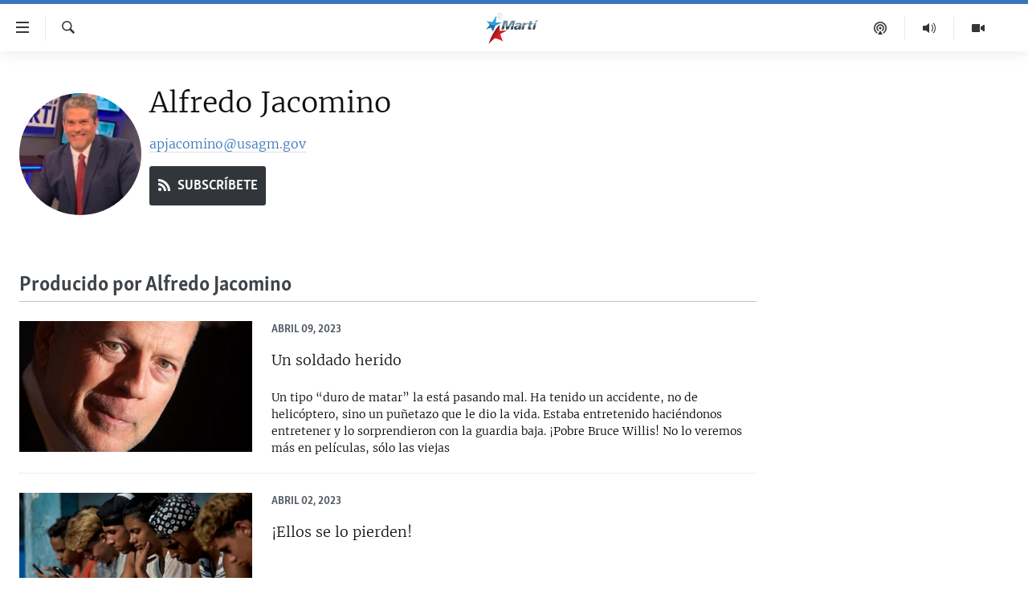

--- FILE ---
content_type: text/html; charset=utf-8
request_url: https://www.martinoticias.com/author/alfredo-jacomino/ivoi
body_size: 13381
content:

<!DOCTYPE html>
<html lang="es" dir="ltr" class="no-js">
<head>
<link href="/Content/responsive/OCB/es-CU/OCB-es-CU.css?&amp;av=0.0.0.0&amp;cb=228" rel="stylesheet"/>
<script src="//tags.martinoticias.com/ocb-pangea/prod/utag.sync.js"></script> <script type='text/javascript' src='https://www.youtube.com/iframe_api' async></script>
<link rel="manifest" href="/manifest.json">
<script type="text/javascript">
//a general 'js' detection, must be on top level in <head>, due to CSS performance
document.documentElement.className = "js";
var cacheBuster = "228";
var appBaseUrl = "/";
var imgEnhancerBreakpoints = [0, 144, 256, 408, 650, 1023, 1597];
var isLoggingEnabled = false;
var isPreviewPage = false;
var isLivePreviewPage = false;
if (!isPreviewPage) {
window.RFE = window.RFE || {};
window.RFE.cacheEnabledByParam = window.location.href.indexOf('nocache=1') === -1;
const url = new URL(window.location.href);
const params = new URLSearchParams(url.search);
// Remove the 'nocache' parameter
params.delete('nocache');
// Update the URL without the 'nocache' parameter
url.search = params.toString();
window.history.replaceState(null, '', url.toString());
} else {
window.addEventListener('load', function() {
const links = window.document.links;
for (let i = 0; i < links.length; i++) {
links[i].href = '#';
links[i].target = '_self';
}
})
}
// Iframe & Embed detection
var embedProperties = {};
try {
// Reliable way to check if we are in an iframe.
var isIframe = window.self !== window.top;
embedProperties.is_iframe = isIframe;
if (!isIframe) {
embedProperties.embed_context = "main";
} else {
// We are in an iframe. Let's try to access the parent.
// This access will only fail with strict cross-origin (without document.domain).
var parentLocation = window.top.location;
// The access succeeded. Now we explicitly compare the hostname.
if (window.location.hostname === parentLocation.hostname) {
embedProperties.embed_context = "embed_self";
} else {
// Hostname is different (e.g. different subdomain with document.domain)
embedProperties.embed_context = "embed_cross";
}
// Since the access works, we can safely get the details.
embedProperties.url_parent = parentLocation.href;
embedProperties.title_parent = window.top.document.title;
}
} catch (err) {
// We are in an iframe, and an error occurred, probably due to cross-origin restrictions.
embedProperties.is_iframe = true;
embedProperties.embed_context = "embed_cross";
// We cannot access the properties of window.top.
// `document.referrer` can sometimes provide the URL of the parent page.
// It is not 100% reliable, but it is the best we can do in this situation.
embedProperties.url_parent = document.referrer || null;
embedProperties.title_parent = null; // We can't get to the title in a cross-origin scenario.
}
var pwaEnabled = false;
var swCacheDisabled;
</script>
<meta charset="utf-8" />
<title>Alfredo Jacomino - Bio del autor en Mart&#237; Noticias - Mart&#237; Noticias | Martinoticias.com</title>
<meta name="description" content="Alfredo Jacomino se incorpor&#243; al equipo de Radio Televisi&#243;n Mart&#237; en 2001. Tiene una maestr&#237;a en periodismo por la Universidad Internacional de la Florida. Trabaj&#243; en Univision.com y en Univision Network. Ha conducido diversos programas radiales y televisivos. Fue presentador del Noticiero de TV..." />
<meta name="keywords" content="" />
<meta name="viewport" content="width=device-width, initial-scale=1.0" />
<meta http-equiv="X-UA-Compatible" content="IE=edge" />
<meta name="robots" content="max-image-preview:large"><meta property="fb:pages" content="250202175001157" />
<meta name="google-site-verification" content="oL3YvdzLlqtC92Hfu3ERgBAU5D7AVDW6ugdXN6fYB8A" />
<link href="https://www.martinoticias.com/author/alfredo-jacomino/ivoi" rel="canonical" />
<meta name="apple-mobile-web-app-title" content="OCB" />
<meta name="apple-mobile-web-app-status-bar-style" content="black" />
<meta name="apple-itunes-app" content="app-id=639624682" />
<script src="/Scripts/responsive/infographics.b?v=dVbZ-Cza7s4UoO3BqYSZdbxQZVF4BOLP5EfYDs4kqEo1&amp;av=0.0.0.0&amp;cb=228"></script>
<script src="/Scripts/responsive/loader.b?v=C-JLefdHQ4ECvt5x4bMsJCTq2VRkcN8JUkP-IB-DzAI1&amp;av=0.0.0.0&amp;cb=228"></script>
<link rel="icon" type="image/svg+xml" href="/Content/responsive/OCB/img/webApp/favicon.svg" />
<link rel="alternate icon" href="/Content/responsive/OCB/img/webApp/favicon.ico" />
<link rel="apple-touch-icon" sizes="152x152" href="/Content/responsive/OCB/img/webApp/ico-152x152.png" />
<link rel="apple-touch-icon" sizes="144x144" href="/Content/responsive/OCB/img/webApp/ico-144x144.png" />
<link rel="apple-touch-icon" sizes="114x114" href="/Content/responsive/OCB/img/webApp/ico-114x114.png" />
<link rel="apple-touch-icon" sizes="72x72" href="/Content/responsive/OCB/img/webApp/ico-72x72.png" />
<link rel="apple-touch-icon-precomposed" href="/Content/responsive/OCB/img/webApp/ico-57x57.png" />
<link rel="icon" sizes="192x192" href="/Content/responsive/OCB/img/webApp/ico-192x192.png" />
<link rel="icon" sizes="128x128" href="/Content/responsive/OCB/img/webApp/ico-128x128.png" />
<meta name="msapplication-TileColor" content="#ffffff" />
<meta name="msapplication-TileImage" content="/Content/responsive/OCB/img/webApp/ico-144x144.png" />
<link rel="alternate" type="application/rss+xml" title="Las principales noticias [RSS]" href="/api/" />
<link rel="sitemap" type="application/rss+xml" href="/sitemap.xml" />
<script type="text/javascript">
var analyticsData = Object.assign(embedProperties, {url:"",property_id:"443",page_title:"Alfredo Jacomino - Bio del autor en Martí Noticias - Martí Noticias | Martinoticias.com",page_type:"author",content_type:"author",subcontent_type:"author",last_modified:"2026-02-01 02:15:29Z",pub_datetime:"2026-02-01 02:15:29Z",section:"author",domain:"www.martinoticias.com",language:"Spanish",language_service:"Radio/TV Marti Spanish",platform:"web",copied:"no",copied_article:"",copied_title:"",runs_js:"Yes",cms_release:"8.45.0.0.228",enviro_type:"prod",slug:"",entity:"OCB",short_language_service:"MAR",platform_short:"W",page_name:"Alfredo Jacomino - Bio del autor en Martí Noticias - Martí Noticias | Martinoticias.com"});
// Push Analytics data as GTM message (without "event" attribute and before GTM initialization)
window.dataLayer = window.dataLayer || [];
window.dataLayer.push(analyticsData);
</script>
<script type="text/javascript" data-cookiecategory="analytics">
var gtmEventObject = {event: 'page_meta_ready'};window.dataLayer = window.dataLayer || [];window.dataLayer.push(gtmEventObject);
var renderGtm = "true";
if (renderGtm === "true") {
(function(w,d,s,l,i){w[l]=w[l]||[];w[l].push({'gtm.start':new Date().getTime(),event:'gtm.js'});var f=d.getElementsByTagName(s)[0],j=d.createElement(s),dl=l!='dataLayer'?'&l='+l:'';j.async=true;j.src='//www.googletagmanager.com/gtm.js?id='+i+dl;f.parentNode.insertBefore(j,f);})(window,document,'script','dataLayer','GTM-KWX9F2');
}
</script>

<script>(window.BOOMR_mq=window.BOOMR_mq||[]).push(["addVar",{"rua.upush":"false","rua.cpush":"true","rua.upre":"false","rua.cpre":"false","rua.uprl":"false","rua.cprl":"false","rua.cprf":"false","rua.trans":"SJ-7c5cebeb-c04b-447f-9347-e73f804108c5","rua.cook":"false","rua.ims":"false","rua.ufprl":"false","rua.cfprl":"false","rua.isuxp":"false","rua.texp":"norulematch","rua.ceh":"false","rua.ueh":"false","rua.ieh.st":"0"}]);</script>
                              <script>!function(a){var e="https://s.go-mpulse.net/boomerang/",t="addEventListener";if("False"=="True")a.BOOMR_config=a.BOOMR_config||{},a.BOOMR_config.PageParams=a.BOOMR_config.PageParams||{},a.BOOMR_config.PageParams.pci=!0,e="https://s2.go-mpulse.net/boomerang/";if(window.BOOMR_API_key="BRV2G-MXAR3-VLP7X-4KGZY-XFESE",function(){function n(e){a.BOOMR_onload=e&&e.timeStamp||(new Date).getTime()}if(!a.BOOMR||!a.BOOMR.version&&!a.BOOMR.snippetExecuted){a.BOOMR=a.BOOMR||{},a.BOOMR.snippetExecuted=!0;var i,_,o,r=document.createElement("iframe");if(a[t])a[t]("load",n,!1);else if(a.attachEvent)a.attachEvent("onload",n);r.src="javascript:void(0)",r.title="",r.role="presentation",(r.frameElement||r).style.cssText="width:0;height:0;border:0;display:none;",o=document.getElementsByTagName("script")[0],o.parentNode.insertBefore(r,o);try{_=r.contentWindow.document}catch(O){i=document.domain,r.src="javascript:var d=document.open();d.domain='"+i+"';void(0);",_=r.contentWindow.document}_.open()._l=function(){var a=this.createElement("script");if(i)this.domain=i;a.id="boomr-if-as",a.src=e+"BRV2G-MXAR3-VLP7X-4KGZY-XFESE",BOOMR_lstart=(new Date).getTime(),this.body.appendChild(a)},_.write("<bo"+'dy onload="document._l();">'),_.close()}}(),"".length>0)if(a&&"performance"in a&&a.performance&&"function"==typeof a.performance.setResourceTimingBufferSize)a.performance.setResourceTimingBufferSize();!function(){if(BOOMR=a.BOOMR||{},BOOMR.plugins=BOOMR.plugins||{},!BOOMR.plugins.AK){var e="true"=="true"?1:0,t="",n="clpyp6axyyddm2l6w5aq-f-ed5171da3-clientnsv4-s.akamaihd.net",i="false"=="true"?2:1,_={"ak.v":"39","ak.cp":"117896","ak.ai":parseInt("216521",10),"ak.ol":"0","ak.cr":10,"ak.ipv":4,"ak.proto":"h2","ak.rid":"72273b38","ak.r":37607,"ak.a2":e,"ak.m":"dsca","ak.n":"essl","ak.bpcip":"18.223.135.0","ak.cport":50082,"ak.gh":"23.198.5.56","ak.quicv":"","ak.tlsv":"tls1.3","ak.0rtt":"","ak.0rtt.ed":"","ak.csrc":"-","ak.acc":"","ak.t":"1769912129","ak.ak":"hOBiQwZUYzCg5VSAfCLimQ==2qj/3jjMhj0zRpse0XeEPZuupCSLThcqCqfdC0gOEtJSD7PRCU+BalND7eIS0wdZ/9qlP2TjsaFj1KDxAmjxFeSD8CPDz1FPi2zrY+HvROa+O++pCAAVjlxSHDKxtBiVDtiFAaf5jH/+pQksReD+du0DJxPgsLz+eJNCD30W4NQ9ZsiaOMhQ5X6hkUPcw+VY2wSkGtuXN+NQVT+cSQZAnXUuYrcEDo8fSPhHDm5/lnpGwBvdCkm1ghOxM4ILIaHXP17GfASh8Z8zXaYMc7yr/mKTs5dMaDBp4PB07XZX5Uoe/E1H5iA7Cqepq4lyq3MMeT5Gu9ozuS0UD5Zmol3nFALrmqLQV4hBj6AfPCpxxWx03Y6sdaXPFnTBmYTSpMluk51+3cs7a/1+VUjVrYgZq8qHvCxRXetCnzLqnwGEb+k=","ak.pv":"117","ak.dpoabenc":"","ak.tf":i};if(""!==t)_["ak.ruds"]=t;var o={i:!1,av:function(e){var t="http.initiator";if(e&&(!e[t]||"spa_hard"===e[t]))_["ak.feo"]=void 0!==a.aFeoApplied?1:0,BOOMR.addVar(_)},rv:function(){var a=["ak.bpcip","ak.cport","ak.cr","ak.csrc","ak.gh","ak.ipv","ak.m","ak.n","ak.ol","ak.proto","ak.quicv","ak.tlsv","ak.0rtt","ak.0rtt.ed","ak.r","ak.acc","ak.t","ak.tf"];BOOMR.removeVar(a)}};BOOMR.plugins.AK={akVars:_,akDNSPreFetchDomain:n,init:function(){if(!o.i){var a=BOOMR.subscribe;a("before_beacon",o.av,null,null),a("onbeacon",o.rv,null,null),o.i=!0}return this},is_complete:function(){return!0}}}}()}(window);</script></head>
<body class=" nav-no-loaded cc_theme pg-author ">
<noscript><iframe src="https://www.googletagmanager.com/ns.html?id=GTM-KWX9F2" height="0" width="0" style="display:none;visibility:hidden"></iframe></noscript> <script type="text/javascript" data-cookiecategory="analytics">
var gtmEventObject = {event: 'page_meta_ready'};window.dataLayer = window.dataLayer || [];window.dataLayer.push(gtmEventObject);
var renderGtm = "true";
if (renderGtm === "true") {
(function(w,d,s,l,i){w[l]=w[l]||[];w[l].push({'gtm.start':new Date().getTime(),event:'gtm.js'});var f=d.getElementsByTagName(s)[0],j=d.createElement(s),dl=l!='dataLayer'?'&l='+l:'';j.async=true;j.src='//www.googletagmanager.com/gtm.js?id='+i+dl;f.parentNode.insertBefore(j,f);})(window,document,'script','dataLayer','GTM-KWX9F2');
}
</script>
<!--Analytics tag js version start-->
<script type="text/javascript" data-cookiecategory="analytics">
var utag_data = Object.assign({}, analyticsData, {});
if(typeof(TealiumTagFrom)==='function' && typeof(TealiumTagSearchKeyword)==='function') {
var utag_from=TealiumTagFrom();var utag_searchKeyword=TealiumTagSearchKeyword();
if(utag_searchKeyword!=null && utag_searchKeyword!=='' && utag_data["search_keyword"]==null) utag_data["search_keyword"]=utag_searchKeyword;if(utag_from!=null && utag_from!=='') utag_data["from"]=TealiumTagFrom();}
if(window.top!== window.self&&utag_data.page_type==="snippet"){utag_data.page_type = 'iframe';}
try{if(window.top!==window.self&&window.self.location.hostname===window.top.location.hostname){utag_data.platform = 'self-embed';utag_data.platform_short = 'se';}}catch(e){if(window.top!==window.self&&window.self.location.search.includes("platformType=self-embed")){utag_data.platform = 'cross-promo';utag_data.platform_short = 'cp';}}
(function(a,b,c,d){ a="https://tags.martinoticias.com/ocb-pangea/prod/utag.js"; b=document;c="script";d=b.createElement(c);d.src=a;d.type="text/java"+c;d.async=true; a=b.getElementsByTagName(c)[0];a.parentNode.insertBefore(d,a); })();
</script>
<!--Analytics tag js version end-->
<!-- Analytics tag management NoScript -->
<noscript>
<img style="position: absolute; border: none;" src="https://ssc.martinoticias.com/b/ss/bbgprod,bbgentityocb/1/G.4--NS/1159103441?pageName=ocb%3amar%3aw%3aauthor%3aalfredo%20jacomino%20-%20bio%20del%20autor%20en%20mart%c3%ad%20noticias%20-%20mart%c3%ad%20noticias%20%7c%20martinoticias.com&amp;c6=alfredo%20jacomino%20-%20bio%20del%20autor%20en%20mart%c3%ad%20noticias%20-%20mart%c3%ad%20noticias%20%7c%20martinoticias.com&amp;v36=8.45.0.0.228&amp;v6=D=c6&amp;g=https%3a%2f%2fwww.martinoticias.com&amp;c1=D=g&amp;v1=D=g&amp;events=event1&amp;c16=radio%2ftv%20marti%20spanish&amp;v16=D=c16&amp;ch=author&amp;c15=spanish&amp;v15=D=c15&amp;c4=author&amp;v4=D=c4&amp;v20=no&amp;c17=web&amp;v17=D=c17&amp;mcorgid=518abc7455e462b97f000101%40adobeorg&amp;server=www.martinoticias.com&amp;pageType=D=c4&amp;ns=bbg&amp;v29=D=server&amp;v25=ocb&amp;v30=443&amp;v105=D=User-Agent " alt="analytics" width="1" height="1" /></noscript>
<!-- End of Analytics tag management NoScript -->
<!--*** Accessibility links - For ScreenReaders only ***-->
<section>
<div class="sr-only">
<h2>Enlaces de accesibilidad</h2>
<ul>
<li><a href="#content" data-disable-smooth-scroll="1">Ir al contenido principal</a></li>
<li><a href="#navigation" data-disable-smooth-scroll="1">Ir a la navegaci&#243;n principal</a></li>
<li><a href="#txtHeaderSearch" data-disable-smooth-scroll="1">Ir a la b&#250;squeda</a></li>
</ul>
</div>
</section>
<div dir="ltr">
<div id="page">
<aside>
<div class="ctc-message pos-fix">
<div class="ctc-message__inner">Link has been copied to clipboard</div>
</div>
</aside>
<div class="hdr-20 hdr-20--big">
<div class="hdr-20__inner">
<div class="hdr-20__max pos-rel">
<div class="hdr-20__side hdr-20__side--primary d-flex">
<label data-for="main-menu-ctrl" data-switcher-trigger="true" data-switch-target="main-menu-ctrl" class="burger hdr-trigger pos-rel trans-trigger" data-trans-evt="click" data-trans-id="menu">
<span class="ico ico-close hdr-trigger__ico hdr-trigger__ico--close burger__ico burger__ico--close"></span>
<span class="ico ico-menu hdr-trigger__ico hdr-trigger__ico--open burger__ico burger__ico--open"></span>
</label>
<div class="menu-pnl pos-fix trans-target" data-switch-target="main-menu-ctrl" data-trans-id="menu">
<div class="menu-pnl__inner">
<nav class="main-nav menu-pnl__item menu-pnl__item--first">
<ul class="main-nav__list accordeon" data-analytics-tales="false" data-promo-name="link" data-location-name="nav,secnav">
<li class="main-nav__item">
<a class="main-nav__item-name main-nav__item-name--link" href="/z/268" title="Titulares" data-item-name="titulares" >Titulares</a>
</li>
<li class="main-nav__item accordeon__item" data-switch-target="menu-item-35">
<label class="main-nav__item-name main-nav__item-name--label accordeon__control-label" data-switcher-trigger="true" data-for="menu-item-35">
Cuba
<span class="ico ico-chevron-down main-nav__chev"></span>
</label>
<div class="main-nav__sub-list">
<a class="main-nav__item-name main-nav__item-name--link main-nav__item-name--sub" href="/z/92" title="Cuba" data-item-name="noticias-cuba" >Cuba</a>
<a class="main-nav__item-name main-nav__item-name--link main-nav__item-name--sub" href="/Cuba-Derechos-Humanos" title="Derechos Humanos" data-item-name="derechos-humanos" >Derechos Humanos</a>
<a class="main-nav__item-name main-nav__item-name--link main-nav__item-name--sub" href="/Coronavirus-Cuba" title="Crisis epidemiol&#243;gica" data-item-name="crisis-epidemiologica" >Crisis epidemiol&#243;gica</a>
<a class="main-nav__item-name main-nav__item-name--link main-nav__item-name--sub" href="/especial-11j-cuba" title="#11JCuba, cuatro a&#241;os despu&#233;s" data-item-name="#11JCuba, four years later" >#11JCuba, cuatro a&#241;os despu&#233;s</a>
</div>
</li>
<li class="main-nav__item">
<a class="main-nav__item-name main-nav__item-name--link" href="/Estados-Unidos" title="Estados Unidos" data-item-name="estados-unidos" >Estados Unidos</a>
</li>
<li class="main-nav__item">
<a class="main-nav__item-name main-nav__item-name--link" href="/am&#233;rica-latina" title="Am&#233;rica Latina" data-item-name="america-latina" >Am&#233;rica Latina</a>
</li>
<li class="main-nav__item">
<a class="main-nav__item-name main-nav__item-name--link" href="/inmigraci&#243;n" title="Inmigraci&#243;n" data-item-name="inmigracion-" >Inmigraci&#243;n</a>
</li>
<li class="main-nav__item">
<a class="main-nav__item-name main-nav__item-name--link" href="/Mundo" title="Mundo" data-item-name="world-news" >Mundo</a>
</li>
<li class="main-nav__item">
<a class="main-nav__item-name main-nav__item-name--link" href="/z/102" title="Deportes" data-item-name="noticias-deportes" >Deportes</a>
</li>
<li class="main-nav__item">
<a class="main-nav__item-name main-nav__item-name--link" href="/Arte-Entretenimiento" title="Arte y Entretenimiento" data-item-name="arts-entertaining" >Arte y Entretenimiento</a>
</li>
<li class="main-nav__item">
<a class="main-nav__item-name main-nav__item-name--link" href="/Audiovisuales-Marti" title="Audiovisuales Mart&#237;" data-item-name="audiovisuals-marti" >Audiovisuales Mart&#237;</a>
</li>
<li class="main-nav__item">
<a class="main-nav__item-name main-nav__item-name--link" href="/Radio-Marti" title="Radio Mart&#237;" data-item-name="radio-marti-news-programs" >Radio Mart&#237;</a>
</li>
<li class="main-nav__item accordeon__item" data-switch-target="menu-item-80">
<label class="main-nav__item-name main-nav__item-name--label accordeon__control-label" data-switcher-trigger="true" data-for="menu-item-80">
Especiales
<span class="ico ico-chevron-down main-nav__chev"></span>
</label>
<div class="main-nav__sub-list">
<a class="main-nav__item-name main-nav__item-name--link main-nav__item-name--sub" href="/Especiales" title="Especiales" data-item-name="especiales-marti" >Especiales</a>
<a class="main-nav__item-name main-nav__item-name--link main-nav__item-name--sub" href="/especial-11j-cuba" title="#11JCuba, cuatro a&#241;os despu&#233;s" data-item-name="#11JCuba, four years later" >#11JCuba, cuatro a&#241;os despu&#233;s</a>
<a class="main-nav__item-name main-nav__item-name--link main-nav__item-name--sub" href="https://wxyz.page/Xx93o" title="Ferrer, retrato de un opositor" target="_blank" rel="noopener">Ferrer, retrato de un opositor</a>
<a class="main-nav__item-name main-nav__item-name--link main-nav__item-name--sub" href="/cuba-40-aniversario-de-radio-marti" title="Radio Mart&#237;: 40 a&#241;os" data-item-name="Radio Marti: 40 years" >Radio Mart&#237;: 40 a&#241;os</a>
<a class="main-nav__item-name main-nav__item-name--link main-nav__item-name--sub" href="/realidad-de-la-vivienda-en-cuba" title="La realidad de la vivienda en Cuba" data-item-name="la-realidad-de-la-vivienda-en-cuba" >La realidad de la vivienda en Cuba</a>
<a class="main-nav__item-name main-nav__item-name--link main-nav__item-name--sub" href="/ser-viejo-en-cuba" title="Ser viejo en Cuba" data-item-name="being-old-in-cuba" >Ser viejo en Cuba</a>
<a class="main-nav__item-name main-nav__item-name--link main-nav__item-name--sub" href="/z/687" title="Kentu-Cubano" data-item-name="cuban-kentu" >Kentu-Cubano</a>
<a class="main-nav__item-name main-nav__item-name--link main-nav__item-name--sub" href="/z/691" title="Los Santos de Hialeah" data-item-name="hialeah-saints" >Los Santos de Hialeah</a>
<a class="main-nav__item-name main-nav__item-name--link main-nav__item-name--sub" href="/desinformaci&#243;n-rusa-en-latinoamerica" title="Desinformaci&#243;n rusa en Am&#233;rica Latina" data-item-name="desinformacion-rusa" >Desinformaci&#243;n rusa en Am&#233;rica Latina</a>
<a class="main-nav__item-name main-nav__item-name--link main-nav__item-name--sub" href="https://www.radiotelevisionmarti.com/p/invasion-rusia-ucrania.html" title="La invasi&#243;n de Rusia a Ucrania" >La invasi&#243;n de Rusia a Ucrania</a>
</div>
</li>
<li class="main-nav__item">
<a class="main-nav__item-name main-nav__item-name--link" href="/Multimedia" title="Multimedia" data-item-name="multimedia-radio-television-marti" >Multimedia</a>
</li>
<li class="main-nav__item">
<a class="main-nav__item-name main-nav__item-name--link" href="/editoriales" title="Editoriales" data-item-name="editoriales" >Editoriales</a>
</li>
</ul>
</nav>
<div class="menu-pnl__item menu-pnl__item--social">
<h5 class="menu-pnl__sub-head">S&#237;guenos </h5>
<a href="https://www.facebook.com/martinoticias" title="S&#237;guenos en Facebook" data-analytics-text="follow_on_facebook" class="btn btn--rounded btn--social-inverted menu-pnl__btn js-social-btn btn-facebook" target="_blank" rel="noopener">
<span class="ico ico-facebook-alt ico--rounded"></span>
</a>
<a href="https://twitter.com/martinoticias" title="S&#237;guenos en Twitter" data-analytics-text="follow_on_twitter" class="btn btn--rounded btn--social-inverted menu-pnl__btn js-social-btn btn-twitter" target="_blank" rel="noopener">
<span class="ico ico-twitter ico--rounded"></span>
</a>
<a href="https://t.me/martinoticiasoficial" title="S&#237;guenos en Telegram" data-analytics-text="follow_on_telegram" class="btn btn--rounded btn--social-inverted menu-pnl__btn js-social-btn btn-telegram" target="_blank" rel="noopener">
<span class="ico ico-telegram ico--rounded"></span>
</a>
<a href="http://www.youtube.com/user/TVMartiNoticias" title="S&#237;guenos en Youtube" data-analytics-text="follow_on_youtube" class="btn btn--rounded btn--social-inverted menu-pnl__btn js-social-btn btn-youtube" target="_blank" rel="noopener">
<span class="ico ico-youtube ico--rounded"></span>
</a>
<a href="https://www.instagram.com/marti_noticias/" title="Follow us on Instagram" data-analytics-text="follow_on_instagram" class="btn btn--rounded btn--social-inverted menu-pnl__btn js-social-btn btn-instagram" target="_blank" rel="noopener">
<span class="ico ico-instagram ico--rounded"></span>
</a>
</div>
</div>
</div>
<label data-for="top-search-ctrl" data-switcher-trigger="true" data-switch-target="top-search-ctrl" class="top-srch-trigger hdr-trigger">
<span class="ico ico-close hdr-trigger__ico hdr-trigger__ico--close top-srch-trigger__ico top-srch-trigger__ico--close"></span>
<span class="ico ico-search hdr-trigger__ico hdr-trigger__ico--open top-srch-trigger__ico top-srch-trigger__ico--open"></span>
</label>
<div class="srch-top srch-top--in-header" data-switch-target="top-search-ctrl">
<div class="container">
<form action="/s" class="srch-top__form srch-top__form--in-header" id="form-topSearchHeader" method="get" role="search"><label for="txtHeaderSearch" class="sr-only">Buscar</label>
<input type="text" id="txtHeaderSearch" name="k" placeholder="Buscar el texto..." accesskey="s" value="" class="srch-top__input analyticstag-event" onkeydown="if (event.keyCode === 13) { FireAnalyticsTagEventOnSearch('search', $dom.get('#txtHeaderSearch')[0].value) }" />
<button title="Buscar" type="submit" class="btn btn--top-srch analyticstag-event" onclick="FireAnalyticsTagEventOnSearch('search', $dom.get('#txtHeaderSearch')[0].value) ">
<span class="ico ico-search"></span>
</button></form>
</div>
</div>
<a href="/" class="main-logo-link">
<img src="/Content/responsive/OCB/es-CU/img/logo-compact.svg?cb=228" class="main-logo main-logo--comp" alt="site logo">
<img src="/Content/responsive/OCB/es-CU/img/logo.svg?cb=228" class="main-logo main-logo--big" alt="site logo">
</a>
</div>
<div class="hdr-20__side hdr-20__side--secondary d-flex">
<a href="/Audiovisuales-Marti" title="TV Mart&#237;" class="hdr-20__secondary-item" data-item-name="video">
<span class="ico ico-video hdr-20__secondary-icon"></span>
</a>
<a href="/Radio-Marti" title="Radio Mart&#237;" class="hdr-20__secondary-item" data-item-name="audio">
<span class="ico ico-audio hdr-20__secondary-icon"></span>
</a>
<a href="/podcasts" title="Podcast" class="hdr-20__secondary-item" data-item-name="podcast">
<span class="ico ico-podcast hdr-20__secondary-icon"></span>
</a>
<a href="/s" title="Buscar" class="hdr-20__secondary-item hdr-20__secondary-item--search" data-item-name="search">
<span class="ico ico-search hdr-20__secondary-icon hdr-20__secondary-icon--search"></span>
</a>
<div class="srch-bottom">
<form action="/s" class="srch-bottom__form d-flex" id="form-bottomSearch" method="get" role="search"><label for="txtSearch" class="sr-only">Buscar</label>
<input type="search" id="txtSearch" name="k" placeholder="Buscar el texto..." accesskey="s" value="" class="srch-bottom__input analyticstag-event" onkeydown="if (event.keyCode === 13) { FireAnalyticsTagEventOnSearch('search', $dom.get('#txtSearch')[0].value) }" />
<button title="Buscar" type="submit" class="btn btn--bottom-srch analyticstag-event" onclick="FireAnalyticsTagEventOnSearch('search', $dom.get('#txtSearch')[0].value) ">
<span class="ico ico-search"></span>
</button></form>
</div>
</div>
<img src="/Content/responsive/OCB/es-CU/img/logo-print.gif?cb=228" class="logo-print" loading="lazy" alt="site logo">
<img src="/Content/responsive/OCB/es-CU/img/logo-print_color.png?cb=228" class="logo-print logo-print--color" loading="lazy" alt="site logo">
</div>
</div>
</div>
<script>
if (document.body.className.indexOf('pg-home') > -1) {
var nav2In = document.querySelector('.hdr-20__inner');
var nav2Sec = document.querySelector('.hdr-20__side--secondary');
var secStyle = window.getComputedStyle(nav2Sec);
if (nav2In && window.pageYOffset < 150 && secStyle['position'] !== 'fixed') {
nav2In.classList.add('hdr-20__inner--big')
}
}
</script>
<div class="c-hlights c-hlights--breaking c-hlights--no-item" data-hlight-display="mobile,desktop">
<div class="c-hlights__wrap container p-0">
<div class="c-hlights__nav">
<a role="button" href="#" title="anterior">
<span class="ico ico-chevron-backward m-0"></span>
<span class="sr-only">anterior</span>
</a>
<a role="button" href="#" title="siguiente">
<span class="ico ico-chevron-forward m-0"></span>
<span class="sr-only">siguiente</span>
</a>
</div>
<span class="c-hlights__label">
<span class="">&#218;LTIMA HORA: </span>
<span class="switcher-trigger">
<label data-for="more-less-1" data-switcher-trigger="true" class="switcher-trigger__label switcher-trigger__label--more p-b-0" title="M&#225;s">
<span class="ico ico-chevron-down"></span>
</label>
<label data-for="more-less-1" data-switcher-trigger="true" class="switcher-trigger__label switcher-trigger__label--less p-b-0" title="Mostrar menos">
<span class="ico ico-chevron-up"></span>
</label>
</span>
</span>
<ul class="c-hlights__items switcher-target" data-switch-target="more-less-1">
</ul>
</div>
</div> <div id="content">
<div class="hdr-container">
<div class="container">
<div class="row">
<div class="col-xs-12 col-md-9 pull-left bottom-offset content-offset">
<div class="c-author">
<div class="media-block">
<div class="img-wrap img-wrap--float img-wrap--xs img-wrap--t-spac">
<div class="thumb thumb1_1 rounded">
<img alt="16x9 Image" class="avatar" data-src="https://gdb.martinoticias.com/00d00000-0aff-0242-9a3b-08dad17d7f3a_cx15_cy3_cw81_w66_r5.jpeg" src="https://gdb.martinoticias.com/00d00000-0aff-0242-9a3b-08dad17d7f3a_cx15_cy3_cw81_w66_r5.jpeg" />
</div>
</div>
<div class="c-author__content">
<h1 class="title pg-title c-author__title">Alfredo Jacomino</h1>
<div class="c-author__email">
<a href="mailto:apjacomino@usagm.gov">apjacomino@usagm.gov</a>
</div>
<div class="c-author__btns m-t-md">
<a class="btn btn-rss btn--social" target="_blank" rel="noopener" href="/api/aivoil-vomx-tpemqmm">
<span class="ico ico-rss"></span>
<span class="btn__text">Subscr&#237;bete</span>
</a>
</div>
</div>
</div>
</div>
</div>
</div>
</div>
</div>
<div class="container">
<div class="row">
<div class="col-xs-12 col-md-9">
<h3 class="section-head">Producido por Alfredo Jacomino</h3>
<ul class=" archive-list" id="loadMoreAfter">
<li class="mb-grid archive-list__item">
<div class="media-block media-block--t-spac media-block--contain">
<a href="/a/un-soldado-herido/355242.html" class="img-wrap img-wrap--m img-wrap--block-mob img-wrap--t-spac img-wrap--size-3 img-wrap--float" title="Un soldado herido">
<div class="thumb thumb16_9">
<img data-src="https://gdb.martinoticias.com/01000000-0a00-0242-7cab-08db3782418c_w66_r1.jpg" src="" alt="Bruce Willis llega a la gala de la Junta Nacional de Revisi&#243;n, en Manhattan, en enero de 2015. (REUTERS/Carlo Allegri/Archivo)" class=""/>
</div>
</a>
<div class="media-block__content media-block__content--h-m media-block__content--full-mob media-block__content--h">
<span class="date date--mb date--size-3 date--mb-25" >abril 09, 2023</span>
<a href="/a/un-soldado-herido/355242.html">
<h4 class="media-block__title media-block__title--size-3 media-block__title--25" title="Un soldado herido">
Un soldado herido
</h4>
<p class="perex perex--mb perex--size-3">Un tipo “duro de matar” la est&#225; pasando mal. Ha tenido un accidente, no de helic&#243;ptero, sino un pu&#241;etazo que le dio la vida. Estaba entretenido haci&#233;ndonos entretener y lo sorprendieron con la guardia baja. &#161;Pobre Bruce Willis! No lo veremos m&#225;s en pel&#237;culas, s&#243;lo las viejas</p>
</a>
</div>
</div>
</li>
<li class="mb-grid archive-list__item">
<div class="media-block media-block--t-spac media-block--contain">
<a href="/a/ellos-se-lo-pierden-/354396.html" class="img-wrap img-wrap--m img-wrap--block-mob img-wrap--t-spac img-wrap--size-3 img-wrap--float" title="&#161;Ellos se lo pierden!">
<div class="thumb thumb16_9">
<img data-src="https://gdb.martinoticias.com/a4e2b969-c1ae-4680-b732-6b7cb84fb255_cx0_cy6_cw0_w66_r1.jpg" src="" alt="J&#243;venes cubanos se conectan a internet desde su tel&#233;fono m&#243;vil en La Habana. " class=""/>
</div>
</a>
<div class="media-block__content media-block__content--h-m media-block__content--full-mob media-block__content--h">
<span class="date date--mb date--size-3 date--mb-25" >abril 02, 2023</span>
<a href="/a/ellos-se-lo-pierden-/354396.html">
<h4 class="media-block__title media-block__title--size-3 media-block__title--25" title="&#161;Ellos se lo pierden!">
&#161;Ellos se lo pierden!
</h4>
</a>
</div>
</div>
</li>
<li class="mb-grid archive-list__item">
<div class="media-block media-block--t-spac media-block--contain">
<a href="/a/alcatraz-la-isla-maldita/352688.html" class="img-wrap img-wrap--m img-wrap--block-mob img-wrap--t-spac img-wrap--size-3 img-wrap--float" title="Alcatraz, la isla maldita">
<div class="thumb thumb16_9">
<img data-src="https://gdb.martinoticias.com/01000000-0aff-0242-5a63-08db1b472c7c_cx0_cy10_cw0_w66_r1.jpg" src="" alt="Vista exterior de la prisi&#243;n federal de Alcatraz, en California, en una foto tomada en agosto de 2014. (Laika ac/Flickr v&#237;a Wikimedia Commons). " class=""/>
</div>
</a>
<div class="media-block__content media-block__content--h-m media-block__content--full-mob media-block__content--h">
<span class="date date--mb date--size-3 date--mb-25" >marzo 05, 2023</span>
<a href="/a/alcatraz-la-isla-maldita/352688.html">
<h4 class="media-block__title media-block__title--size-3 media-block__title--25" title="Alcatraz, la isla maldita">
Alcatraz, la isla maldita
</h4>
</a>
</div>
</div>
</li>
<li class="mb-grid archive-list__item">
<div class="media-block media-block--t-spac media-block--contain">
<a href="/a/proserpina-era-cubana/350131.html" class="img-wrap img-wrap--m img-wrap--block-mob img-wrap--t-spac img-wrap--size-3 img-wrap--float" title="Proserpina era cubana">
<div class="thumb thumb16_9">
<img data-src="https://gdb.martinoticias.com/06a30000-0aff-0242-cbfa-08db079a9f68_w66_r1.jpg" src="" alt="El rapto de Proserpina, de Gian Lorenzo Bernini, en exhibici&#243;n en la Galer&#237;a Borghese, Roma. (Foto: Flickr/Rafael Edwards)" class=""/>
</div>
</a>
<div class="media-block__content media-block__content--h-m media-block__content--full-mob media-block__content--h">
<span class="date date--mb date--size-3 date--mb-25" >febrero 05, 2023</span>
<a href="/a/proserpina-era-cubana/350131.html">
<h4 class="media-block__title media-block__title--size-3 media-block__title--25" title="Proserpina era cubana">
Proserpina era cubana
</h4>
</a>
</div>
</div>
</li>
<li class="mb-grid archive-list__item">
<div class="media-block media-block--t-spac media-block--contain">
<a href="/a/el-regalo-triste-de-la-navidad-de-1977/345613.html" class="img-wrap img-wrap--m img-wrap--block-mob img-wrap--t-spac img-wrap--size-3 img-wrap--float" title="El regalo triste de la Navidad de 1977">
<div class="thumb thumb16_9">
<img data-src="https://gdb.martinoticias.com/033e0000-0aff-0242-e2a6-08dae45ec7f9_cx0_cy7_cw0_w66_r1.jpg" src="" alt="Charles Chaplin, en una escena de &quot;Luces de la ciudad&quot;, City Lights (1931). (Foto: Business Wire/AP)" class=""/>
</div>
</a>
<div class="media-block__content media-block__content--h-m media-block__content--full-mob media-block__content--h">
<span class="date date--mb date--size-3 date--mb-25" >diciembre 25, 2022</span>
<a href="/a/el-regalo-triste-de-la-navidad-de-1977/345613.html">
<h4 class="media-block__title media-block__title--size-3 media-block__title--25" title="El regalo triste de la Navidad de 1977">
El regalo triste de la Navidad de 1977
</h4>
</a>
</div>
</div>
</li>
<li class="mb-grid archive-list__item">
<div class="media-block media-block--t-spac media-block--contain">
<a href="/a/joseph-el-malo-enamorado/344601.html" class="img-wrap img-wrap--m img-wrap--no-mob img-wrap--t-spac img-wrap--size-3 img-wrap--float" title="Joseph, el malo enamorado">
<div class="thumb thumb16_9">
<img data-src="https://gdb.martinoticias.com/033e0000-0aff-0242-9c54-08dadb8b62f7_w66_r1.jpg" src="" alt="Joseph Goebbels, ministro de Propaganda del Tercer Reich, en una foto tomada en 1933. (Foto: AFP/Archivo)" class=""/>
</div>
</a>
<div class="media-block__content media-block__content--h-m media-block__content--full-mob media-block__content--h">
<span class="date date--mb date--size-3 date--mb-25" >diciembre 11, 2022</span>
<a href="/a/joseph-el-malo-enamorado/344601.html">
<h4 class="media-block__title media-block__title--size-3 media-block__title--25" title="Joseph, el malo enamorado">
Joseph, el malo enamorado
</h4>
</a>
</div>
</div>
</li>
<li class="mb-grid archive-list__item">
<div class="media-block media-block--t-spac media-block--contain">
<a href="/a/un-abrazo-para-espantar-demonios/344078.html" class="img-wrap img-wrap--m img-wrap--no-mob img-wrap--t-spac img-wrap--size-3 img-wrap--float" title="Un abrazo para espantar demonios">
<div class="thumb thumb16_9">
<img data-src="https://gdb.martinoticias.com/80260000-c0a8-0242-a1c8-08dad604a0f9_cx0_cy22_cw0_w66_r1.jpg" src="" alt="La esposa de Benny &quot;Kid&quot; Paret y su manager, Manuel Alfaro, junto al boxeador, inconsciente en una cama del hospital Roosevelt, tras la pelea con Emile Griffith, en marzo de 1963. (Foto AFP/Archivo)
" class=""/>
</div>
</a>
<div class="media-block__content media-block__content--h-m media-block__content--full-mob media-block__content--h">
<span class="date date--mb date--size-3 date--mb-25" >diciembre 04, 2022</span>
<a href="/a/un-abrazo-para-espantar-demonios/344078.html">
<h4 class="media-block__title media-block__title--size-3 media-block__title--25" title="Un abrazo para espantar demonios">
Un abrazo para espantar demonios
</h4>
</a>
</div>
</div>
</li>
<li class="mb-grid archive-list__item">
<div class="media-block media-block--t-spac media-block--contain">
<a href="/a/en-la-mecedora-del-infierno/343295.html" class="img-wrap img-wrap--m img-wrap--no-mob img-wrap--t-spac img-wrap--size-3 img-wrap--float" title="En la mecedora del infierno">
<div class="thumb thumb16_9">
<img data-src="https://gdb.martinoticias.com/1cd8ffa7-9697-4271-8c5d-6b776d5e1ca9_w66_r1.jpg" src="" alt="Una pintura recrea el fusilamiento de los estudiantes de Medicina en Cuba, el 27 de noviembre de 1871." class=""/>
</div>
</a>
<div class="media-block__content media-block__content--h-m media-block__content--full-mob media-block__content--h">
<span class="date date--mb date--size-3 date--mb-25" >noviembre 27, 2022</span>
<a href="/a/en-la-mecedora-del-infierno/343295.html">
<h4 class="media-block__title media-block__title--size-3 media-block__title--25" title="En la mecedora del infierno">
En la mecedora del infierno
</h4>
</a>
</div>
</div>
</li>
<li class="mb-grid archive-list__item">
<div class="media-block media-block--t-spac media-block--contain">
<a href="/a/se-cumplen-21-a%C3%B1os-del-atentado-terrorista-del-2001-video/333417.html" class="img-wrap img-wrap--m img-wrap--no-mob img-wrap--t-spac img-wrap--size-3 img-wrap--float" title="Se cumplen 21 a&#241;os del atentado terrorista del 2001 (VIDEO)">
<div class="thumb thumb16_9">
<img data-src="https://gdb.martinoticias.com/0596701c-8274-4a5a-a657-2bff0e097e09_cx3_cy19_cw96_w66_r1.jpg" src="" alt="Como tributo a las v&#237;ctimas, la ciudad de Nueva York enciende cada a&#241;o dos luces en el lugar donde se levantaban las torres gemelas. " class=""/>
</div>
</a>
<div class="media-block__content media-block__content--h-m media-block__content--full-mob media-block__content--h">
<span class="date date--mb date--size-3 date--mb-25" >septiembre 10, 2022</span>
<a href="/a/se-cumplen-21-a%C3%B1os-del-atentado-terrorista-del-2001-video/333417.html">
<h4 class="media-block__title media-block__title--size-3 media-block__title--25" title="Se cumplen 21 a&#241;os del atentado terrorista del 2001 (VIDEO)">
Se cumplen 21 a&#241;os del atentado terrorista del 2001 (VIDEO)
</h4>
</a>
</div>
</div>
</li>
<li class="mb-grid archive-list__item">
<div class="media-block media-block--t-spac media-block--contain">
<a href="/a/aniversario-37-de-la-fundaci%C3%B3n-de-radio-mart%C3%AD/325093.html" class="img-wrap img-wrap--m img-wrap--no-mob img-wrap--t-spac img-wrap--size-3 img-wrap--float" title="Aniversario 37 de la fundaci&#243;n de Radio Mart&#237;">
<div class="thumb thumb16_9">
<img data-src="https://gdb.martinoticias.com/012629a9-e123-485f-a25d-7a45834d4f50_w66_r1.jpg" src="" alt="Estudio de Radio Mart&#237; en Washington. Foto OCB." class=""/>
</div>
</a>
<div class="media-block__content media-block__content--h-m media-block__content--full-mob media-block__content--h">
<span class="date date--mb date--size-3 date--mb-25" >mayo 20, 2022</span>
<a href="/a/aniversario-37-de-la-fundaci%C3%B3n-de-radio-mart%C3%AD/325093.html">
<h4 class="media-block__title media-block__title--size-3 media-block__title--25" title="Aniversario 37 de la fundaci&#243;n de Radio Mart&#237;">
Aniversario 37 de la fundaci&#243;n de Radio Mart&#237;
</h4>
</a>
</div>
</div>
</li>
<li class="mb-grid archive-list__item">
<div class="media-block media-block--t-spac media-block--contain">
<a href="/a/ileana-fuentes-no-solamente-se-le-dice-feminista-a-una-mujer-video/259703.html" class="img-wrap img-wrap--m img-wrap--no-mob img-wrap--t-spac img-wrap--size-3 img-wrap--float" title="Ileana Fuentes: &quot;No solamente se le dice feminista a una mujer” (VIDEO)">
<div class="thumb thumb16_9">
<img data-src="https://gdb.martinoticias.com/45103c2b-c1e2-46ed-8ded-4a08394ac462_tv_w66_r1.jpg" src="" alt="En Profundidad con la escritora Ileana Fuentes" class=""/>
</div>
</a>
<div class="media-block__content media-block__content--h-m media-block__content--full-mob media-block__content--h">
<span class="date date--mb date--size-3 date--mb-25" >marzo 07, 2020</span>
<a href="/a/ileana-fuentes-no-solamente-se-le-dice-feminista-a-una-mujer-video/259703.html">
<h4 class="media-block__title media-block__title--size-3 media-block__title--25" title="Ileana Fuentes: &quot;No solamente se le dice feminista a una mujer” (VIDEO)">
Ileana Fuentes: &quot;No solamente se le dice feminista a una mujer” (VIDEO)
</h4>
</a>
</div>
</div>
</li>
<li class="mb-grid archive-list__item">
<div class="media-block media-block--t-spac media-block--contain">
<a href="/a/documental-rescata-del-olvido-la-vida-castrense-en-cuba-antes-de-1959/259321.html" class="img-wrap img-wrap--m img-wrap--no-mob img-wrap--t-spac img-wrap--size-3 img-wrap--float" title="Documental rescata del olvido la vida castrense en Cuba antes de 1959 (VIDEO)">
<div class="thumb thumb16_9">
<img data-src="https://gdb.martinoticias.com/693810c2-49aa-45d6-b9be-cf61905f0ef6_tv_w66_r1.jpg" src="" alt="En Profundidad con Gina Sosa" class=""/>
</div>
</a>
<div class="media-block__content media-block__content--h-m media-block__content--full-mob media-block__content--h">
<span class="date date--mb date--size-3 date--mb-25" >marzo 01, 2020</span>
<a href="/a/documental-rescata-del-olvido-la-vida-castrense-en-cuba-antes-de-1959/259321.html">
<h4 class="media-block__title media-block__title--size-3 media-block__title--25" title="Documental rescata del olvido la vida castrense en Cuba antes de 1959 (VIDEO)">
Documental rescata del olvido la vida castrense en Cuba antes de 1959 (VIDEO)
</h4>
</a>
</div>
</div>
</li>
<li class="mb-grid archive-list__item">
<div class="media-block media-block--t-spac media-block--contain">
<a href="/a/el-coronavirus-visto-de-cerca-por-una-cient%C3%ADfica-de-eeuu-nacida-en-cuba-video/258415.html" class="img-wrap img-wrap--m img-wrap--no-mob img-wrap--t-spac img-wrap--size-3 img-wrap--float" title="El coronavirus visto de cerca por una cient&#237;fica de EEUU nacida en Cuba (VIDEO)">
<div class="thumb thumb16_9">
<img data-src="https://gdb.martinoticias.com/21e4645c-1b48-497d-84da-3fb182da9eca_tv_w66_r1.jpg" src="" alt="En Profundidad con la Dra. Aileen Mar&#237;a Marty" class=""/>
</div>
</a>
<div class="media-block__content media-block__content--h-m media-block__content--full-mob media-block__content--h">
<span class="date date--mb date--size-3 date--mb-25" >febrero 20, 2020</span>
<a href="/a/el-coronavirus-visto-de-cerca-por-una-cient%C3%ADfica-de-eeuu-nacida-en-cuba-video/258415.html">
<h4 class="media-block__title media-block__title--size-3 media-block__title--25" title="El coronavirus visto de cerca por una cient&#237;fica de EEUU nacida en Cuba (VIDEO)">
El coronavirus visto de cerca por una cient&#237;fica de EEUU nacida en Cuba (VIDEO)
</h4>
</a>
</div>
</div>
</li>
<li class="mb-grid archive-list__item">
<div class="media-block media-block--t-spac media-block--contain">
<a href="/a/alexander-blade-el-mago-que-no-se-repite-video/253786.html" class="img-wrap img-wrap--m img-wrap--no-mob img-wrap--t-spac img-wrap--size-3 img-wrap--float" title="Alexander Blade, el mago que no se repite (VIDEO)">
<div class="thumb thumb16_9">
<img data-src="https://gdb.martinoticias.com/82f3f1af-b9d4-4dd0-99b3-05dd3427777a_tv_w66_r1.jpg" src="" alt="En profundidad con el mago, Alexander Blade" class=""/>
</div>
</a>
<div class="media-block__content media-block__content--h-m media-block__content--full-mob media-block__content--h">
<span class="date date--mb date--size-3 date--mb-25" >diciembre 15, 2019</span>
<a href="/a/alexander-blade-el-mago-que-no-se-repite-video/253786.html">
<h4 class="media-block__title media-block__title--size-3 media-block__title--25" title="Alexander Blade, el mago que no se repite (VIDEO)">
Alexander Blade, el mago que no se repite (VIDEO)
</h4>
</a>
</div>
</div>
</li>
<li class="mb-grid archive-list__item">
<div class="media-block media-block--t-spac media-block--contain">
<a href="/a/nino-fraguela-el-triatlonista-cubano-que-hace-historia-en-francia-video/253400.html" class="img-wrap img-wrap--m img-wrap--no-mob img-wrap--t-spac img-wrap--size-3 img-wrap--float" title="Nino Fraguela, el triatlonista cubano que hace historia en Francia (VIDEO)">
<div class="thumb thumb16_9">
<img data-src="https://gdb.martinoticias.com/ed3f4004-8ace-4b4a-864e-ab4236fe5c7c_tv_w66_r1.jpg" src="" alt="En profundidad con el atleta Nino Fraguela y el capit&#225;n Manuel Rodr&#237;guez Lest&#243;n" class=""/>
</div>
</a>
<div class="media-block__content media-block__content--h-m media-block__content--full-mob media-block__content--h">
<span class="date date--mb date--size-3 date--mb-25" >diciembre 07, 2019</span>
<a href="/a/nino-fraguela-el-triatlonista-cubano-que-hace-historia-en-francia-video/253400.html">
<h4 class="media-block__title media-block__title--size-3 media-block__title--25" title="Nino Fraguela, el triatlonista cubano que hace historia en Francia (VIDEO)">
Nino Fraguela, el triatlonista cubano que hace historia en Francia (VIDEO)
</h4>
</a>
</div>
</div>
</li>
<li class="mb-grid archive-list__item">
<div class="media-block media-block--t-spac media-block--contain">
<a href="/a/fusilamiento-de-estudiantes-de-medicina-el-crimen-y-el-recuerdo/253020.html" class="img-wrap img-wrap--m img-wrap--no-mob img-wrap--t-spac img-wrap--size-3 img-wrap--float" title="Fusilamiento de estudiantes de medicina: el crimen y el recuerdo">
<div class="thumb thumb16_9">
<img data-src="https://gdb.martinoticias.com/64ebcdb9-b2b6-4695-822d-3fd6f51411d4_tv_w66_r1.jpg" src="" alt="En Profundidad: El fusilamiento de los estudiantes de medicina" class=""/>
</div>
</a>
<div class="media-block__content media-block__content--h-m media-block__content--full-mob media-block__content--h">
<span class="date date--mb date--size-3 date--mb-25" >noviembre 28, 2019</span>
<a href="/a/fusilamiento-de-estudiantes-de-medicina-el-crimen-y-el-recuerdo/253020.html">
<h4 class="media-block__title media-block__title--size-3 media-block__title--25" title="Fusilamiento de estudiantes de medicina: el crimen y el recuerdo">
Fusilamiento de estudiantes de medicina: el crimen y el recuerdo
</h4>
</a>
</div>
</div>
</li>
<li class="mb-grid archive-list__item">
<div class="media-block media-block--t-spac media-block--contain">
<a href="/a/dos-jugadores-cubanos-revelan-las-intrigas-del-p%C3%B3ker/252718.html" class="img-wrap img-wrap--m img-wrap--no-mob img-wrap--t-spac img-wrap--size-3 img-wrap--float" title="Dos jugadores cubanos revelan las &quot;intrigas&quot; del p&#243;ker (VIDEO)">
<div class="thumb thumb16_9">
<img data-src="https://gdb.martinoticias.com/846010cb-2da5-4beb-b649-9fa9ce365b2f_tv_w66_r1.jpg" src="" alt="En profundidad con los jugadores de p&#243;ker, Julio Fern&#225;ndez y Ernesto &#193;lvarez." class=""/>
</div>
</a>
<div class="media-block__content media-block__content--h-m media-block__content--full-mob media-block__content--h">
<span class="date date--mb date--size-3 date--mb-25" >noviembre 23, 2019</span>
<a href="/a/dos-jugadores-cubanos-revelan-las-intrigas-del-p%C3%B3ker/252718.html">
<h4 class="media-block__title media-block__title--size-3 media-block__title--25" title="Dos jugadores cubanos revelan las &quot;intrigas&quot; del p&#243;ker (VIDEO)">
Dos jugadores cubanos revelan las &quot;intrigas&quot; del p&#243;ker (VIDEO)
</h4>
</a>
</div>
</div>
</li>
<li class="mb-grid archive-list__item">
<div class="media-block media-block--t-spac media-block--contain">
<a href="/a/chico-crisanto-un-balsero-en-la-piel-de-carlos-orihuela-video/252520.html" class="img-wrap img-wrap--m img-wrap--no-mob img-wrap--t-spac img-wrap--size-3 img-wrap--float" title="Chico, Crisanto, un balsero... en la piel de Carlos Orihuela (VIDEO)">
<div class="thumb thumb16_9">
<img data-src="https://gdb.martinoticias.com/1e6db62a-42c0-4a0d-8b0e-02667b2866ca_cx10_cy9_cw82_w66_r1.jpg" src="" alt="Alfredo Jacomino entrevista al actor y realizador cubano Carlos Orihuela. " class=""/>
</div>
</a>
<div class="media-block__content media-block__content--h-m media-block__content--full-mob media-block__content--h">
<span class="date date--mb date--size-3 date--mb-25" >noviembre 18, 2019</span>
<a href="/a/chico-crisanto-un-balsero-en-la-piel-de-carlos-orihuela-video/252520.html">
<h4 class="media-block__title media-block__title--size-3 media-block__title--25" title="Chico, Crisanto, un balsero... en la piel de Carlos Orihuela (VIDEO)">
Chico, Crisanto, un balsero... en la piel de Carlos Orihuela (VIDEO)
</h4>
</a>
</div>
</div>
</li>
<li class="mb-grid archive-list__item">
<div class="media-block media-block--t-spac media-block--contain">
<a href="/a/emilio-h%C3%A9ctor-rodr%C3%ADguez-una-vida-entre-la-pintura-y-las-matem%C3%A1ticas/251054.html" class="img-wrap img-wrap--m img-wrap--no-mob img-wrap--t-spac img-wrap--size-3 img-wrap--float" title="Emilio H&#233;ctor Rodr&#237;guez: una vida entre la pintura y las matem&#225;ticas (VIDEO)">
<div class="thumb thumb16_9">
<img data-src="https://gdb.martinoticias.com/95c5280a-7be9-4ed8-ad9b-a2d86b9f1524_w66_r1.jpg" src="" alt="El pintor y matem&#225;tico cubano, Emilio H&#233;ctor Rodr&#237;guez. " class=""/>
</div>
</a>
<div class="media-block__content media-block__content--h-m media-block__content--full-mob media-block__content--h">
<span class="date date--mb date--size-3 date--mb-25" >octubre 28, 2019</span>
<a href="/a/emilio-h%C3%A9ctor-rodr%C3%ADguez-una-vida-entre-la-pintura-y-las-matem%C3%A1ticas/251054.html">
<h4 class="media-block__title media-block__title--size-3 media-block__title--25" title="Emilio H&#233;ctor Rodr&#237;guez: una vida entre la pintura y las matem&#225;ticas (VIDEO)">
Emilio H&#233;ctor Rodr&#237;guez: una vida entre la pintura y las matem&#225;ticas (VIDEO)
</h4>
</a>
</div>
</div>
</li>
<li class="mb-grid archive-list__item">
<div class="media-block media-block--t-spac media-block--contain">
<a href="/a/entrevista-con-roberto-kolt%C3%BAn-la-foto-tiene-que-tener-un-mensaje-/250921.html" class="img-wrap img-wrap--m img-wrap--no-mob img-wrap--t-spac img-wrap--size-3 img-wrap--float" title="Entrevista con el fot&#243;grafo cubano Roberto Kolt&#250;n">
<div class="thumb thumb16_9">
<img data-src="https://gdb.martinoticias.com/9ceb2a3d-9509-45e2-83c0-3eaedb77756e_cx0_cy17_cw0_w66_r1.jpg" src="" alt="Roberto Kolt&#250;n" class=""/>
</div>
</a>
<div class="media-block__content media-block__content--h-m media-block__content--full-mob media-block__content--h">
<span class="date date--mb date--size-3 date--mb-25" >octubre 25, 2019</span>
<a href="/a/entrevista-con-roberto-kolt%C3%BAn-la-foto-tiene-que-tener-un-mensaje-/250921.html">
<h4 class="media-block__title media-block__title--size-3 media-block__title--25" title="Entrevista con el fot&#243;grafo cubano Roberto Kolt&#250;n">
Entrevista con el fot&#243;grafo cubano Roberto Kolt&#250;n
</h4>
</a>
</div>
</div>
</li>
</ul>
<p class="buttons buttons--archive ta-c ">
<a class="btn link-showMore btn__text" data-ajax="true" data-ajax-method="GET" data-ajax-mode="after" data-ajax-update="#loadMoreAfter" data-ajax-url="/author/alfredo-jacomino/ivoi/p2" href="/author/alfredo-jacomino/ivoi/p2" title="Cargar más">Cargar m&#225;s</a>
</p>
</div>
</div>
</div>
</div>
<footer role="contentinfo">
<div id="foot" class="foot">
<div class="container">
<div class="foot-nav collapsed" id="foot-nav">
<div class="menu">
<ul class="items">
<li class="socials block-socials">
<span class="handler" id="socials-handler">
S&#237;guenos
</span>
<div class="inner">
<ul class="subitems follow">
<li>
<a href="https://www.facebook.com/martinoticias" title="S&#237;guenos en Facebook" data-analytics-text="follow_on_facebook" class="btn btn--rounded js-social-btn btn-facebook" target="_blank" rel="noopener">
<span class="ico ico-facebook-alt ico--rounded"></span>
</a>
</li>
<li>
<a href="https://twitter.com/martinoticias" title="S&#237;guenos en Twitter" data-analytics-text="follow_on_twitter" class="btn btn--rounded js-social-btn btn-twitter" target="_blank" rel="noopener">
<span class="ico ico-twitter ico--rounded"></span>
</a>
</li>
<li>
<a href="https://t.me/martinoticiasoficial" title="S&#237;guenos en Telegram" data-analytics-text="follow_on_telegram" class="btn btn--rounded js-social-btn btn-telegram" target="_blank" rel="noopener">
<span class="ico ico-telegram ico--rounded"></span>
</a>
</li>
<li>
<a href="http://www.youtube.com/user/TVMartiNoticias" title="S&#237;guenos en Youtube" data-analytics-text="follow_on_youtube" class="btn btn--rounded js-social-btn btn-youtube" target="_blank" rel="noopener">
<span class="ico ico-youtube ico--rounded"></span>
</a>
</li>
<li>
<a href="https://www.whatsapp.com/channel/0029VaFOUxkE50UgEbkWsL00" title="S&#237;guenos en WhatsApp" data-analytics-text="follow_on_whatsapp" class="btn btn--rounded js-social-btn btn-whatsapp visible-xs-inline-block visible-sm-inline-block" target="_blank" rel="noopener">
<span class="ico ico-whatsapp ico--rounded"></span>
</a>
</li>
<li>
<a href="https://www.instagram.com/marti_noticias/" title="Follow us on Instagram" data-analytics-text="follow_on_instagram" class="btn btn--rounded js-social-btn btn-instagram" target="_blank" rel="noopener">
<span class="ico ico-instagram ico--rounded"></span>
</a>
</li>
<li>
<a href="/rssfeeds" title="RSS" data-analytics-text="follow_on_rss" class="btn btn--rounded js-social-btn btn-rss" >
<span class="ico ico-rss ico--rounded"></span>
</a>
</li>
<li>
<a href="/podcasts" title="Podcast" data-analytics-text="follow_on_podcast" class="btn btn--rounded js-social-btn btn-podcast" >
<span class="ico ico-podcast ico--rounded"></span>
</a>
</li>
<li>
<a href="/subscribe.html" title="suscripci&#243;n" data-analytics-text="follow_on_subscribe" class="btn btn--rounded js-social-btn btn-email" >
<span class="ico ico-email ico--rounded"></span>
</a>
</li>
</ul>
</div>
</li>
<li class="block-primary collapsed collapsible item">
<span class="handler">
Sobre Mart&#237; Noticias
<span title="close tab" class="ico ico-chevron-up"></span>
<span title="open tab" class="ico ico-chevron-down"></span>
<span title="add" class="ico ico-plus"></span>
<span title="remove" class="ico ico-minus"></span>
</span>
<div class="inner">
<ul class="subitems">
<li class="subitem">
<a class="handler" href="/p/393.html" title="Nuestra misi&#243;n" >Nuestra misi&#243;n</a>
</li>
<li class="subitem">
<a class="handler" href="/p/573.html" title="Nuestras normas period&#237;sticas" target="_blank" rel="noopener">Nuestras normas period&#237;sticas</a>
</li>
<li class="subitem">
<a class="handler" href="/p/394.html" title="Normas del sitio" >Normas del sitio</a>
</li>
<li class="subitem">
<a class="handler" href="/p/395.html" title="Ayuda para b&#250;squeda" >Ayuda para b&#250;squeda</a>
</li>
</ul>
</div>
</li>
<li class="block-primary collapsed collapsible item">
<span class="handler">
Servicios
<span title="close tab" class="ico ico-chevron-up"></span>
<span title="open tab" class="ico ico-chevron-down"></span>
<span title="add" class="ico ico-plus"></span>
<span title="remove" class="ico ico-minus"></span>
</span>
<div class="inner">
<ul class="subitems">
<li class="subitem">
<a class="handler" href="/subscribe.html" title="Boletines" >Boletines</a>
</li>
<li class="subitem">
<a class="handler" href="/rss.html?tab=Podcast" title="Podcast" >Podcast</a>
</li>
<li class="subitem">
<a class="handler" href="/rss.html?tab=Rss" title="RSS" >RSS</a>
</li>
<li class="subitem">
<a class="handler" href="/a/153357.html" title="App de Mart&#237; Noticias" >App de Mart&#237; Noticias</a>
</li>
</ul>
</div>
</li>
</ul>
</div>
</div>
<div class="foot__item foot__item--copyrights">
<p class="copyright">Martí Noticias| 2026 | OCB | Todos los derechos reservados.</p>
</div>
</div>
</div>
</footer> </div>
</div>
<script src="https://cdn.onesignal.com/sdks/web/v16/OneSignalSDK.page.js" defer></script>
<script>
if (!isPreviewPage) {
window.OneSignalDeferred = window.OneSignalDeferred || [];
OneSignalDeferred.push(function(OneSignal) {
OneSignal.init({
appId: "928b4cf7-85c0-4446-9e34-59d684ee2122",
});
});
}
</script> <script defer src="/Scripts/responsive/serviceWorkerInstall.js?cb=228"></script>
<script type="text/javascript">
// opera mini - disable ico font
if (navigator.userAgent.match(/Opera Mini/i)) {
document.getElementsByTagName("body")[0].className += " can-not-ff";
}
// mobile browsers test
if (typeof RFE !== 'undefined' && RFE.isMobile) {
if (RFE.isMobile.any()) {
document.getElementsByTagName("body")[0].className += " is-mobile";
}
else {
document.getElementsByTagName("body")[0].className += " is-not-mobile";
}
}
</script>
<script src="/conf.js?x=228" type="text/javascript"></script>
<div class="responsive-indicator">
<div class="visible-xs-block">XS</div>
<div class="visible-sm-block">SM</div>
<div class="visible-md-block">MD</div>
<div class="visible-lg-block">LG</div>
</div>
<script type="text/javascript">
var bar_data = {
"apiId": "489",
"apiType": "8",
"isEmbedded": "0",
"culture": "es-CU",
"cookieName": "cmsLoggedIn",
"cookieDomain": "www.martinoticias.com"
};
</script>
<div id="scriptLoaderTarget" style="display:none;contain:strict;"></div>
</body>
</html>